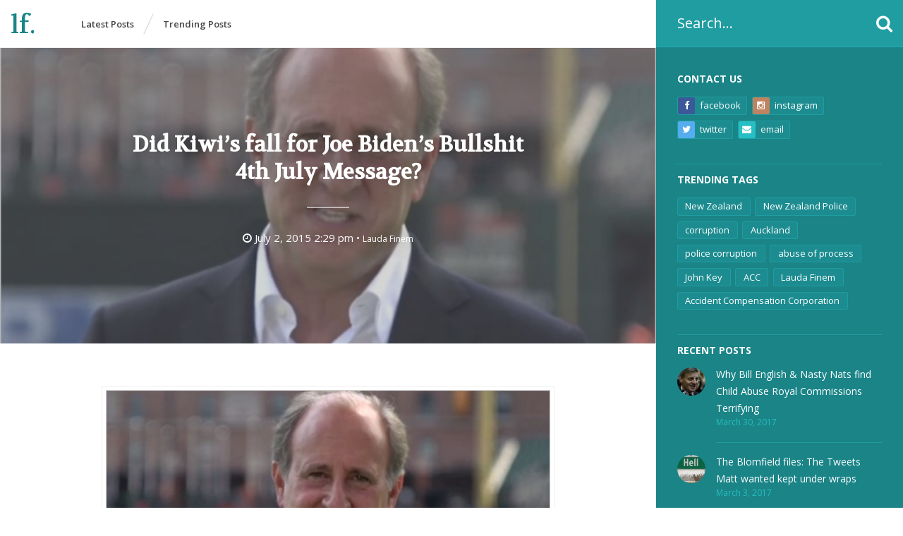

--- FILE ---
content_type: text/html; charset=UTF-8
request_url: http://www.laudafinem.org/2015/07/02/did-kiwis-fall-for-joe-bidens-bullshit-4th-july-message/
body_size: 27323
content:
<!doctype html>
<html lang="en-AU" class="no-js">
	<head>
		<meta charset="UTF-8">
		<title>  Did Kiwi&#8217;s fall for Joe Biden&#8217;s Bullshit 4th July Message? : Lauda Finem</title>

		<link href="//www.google-analytics.com" rel="dns-prefetch">
        <link href="http://www.laudafinem.org/wp-content/themes/lftheme/img/icons/favicon.ico" rel="shortcut icon">
        <link href="http://www.laudafinem.org/wp-content/themes/lftheme/img/icons/touch.png" rel="apple-touch-icon-precomposed">

		<meta http-equiv="X-UA-Compatible" content="IE=edge,chrome=1">
		<meta name="viewport" content="width=device-width, initial-scale=1.0">
		<meta name="description" content="">

		<link rel='dns-prefetch' href='//www.laudafinem.org' />
<link rel='dns-prefetch' href='//s0.wp.com' />
<link rel='dns-prefetch' href='//s.w.org' />
		<script type="text/javascript">
			window._wpemojiSettings = {"baseUrl":"https:\/\/s.w.org\/images\/core\/emoji\/2\/72x72\/","ext":".png","svgUrl":"https:\/\/s.w.org\/images\/core\/emoji\/2\/svg\/","svgExt":".svg","source":{"concatemoji":"http:\/\/www.laudafinem.org\/wp-includes\/js\/wp-emoji-release.min.js?ver=4.6.30"}};
			!function(e,o,t){var a,n,r;function i(e){var t=o.createElement("script");t.src=e,t.type="text/javascript",o.getElementsByTagName("head")[0].appendChild(t)}for(r=Array("simple","flag","unicode8","diversity","unicode9"),t.supports={everything:!0,everythingExceptFlag:!0},n=0;n<r.length;n++)t.supports[r[n]]=function(e){var t,a,n=o.createElement("canvas"),r=n.getContext&&n.getContext("2d"),i=String.fromCharCode;if(!r||!r.fillText)return!1;switch(r.textBaseline="top",r.font="600 32px Arial",e){case"flag":return(r.fillText(i(55356,56806,55356,56826),0,0),n.toDataURL().length<3e3)?!1:(r.clearRect(0,0,n.width,n.height),r.fillText(i(55356,57331,65039,8205,55356,57096),0,0),a=n.toDataURL(),r.clearRect(0,0,n.width,n.height),r.fillText(i(55356,57331,55356,57096),0,0),a!==n.toDataURL());case"diversity":return r.fillText(i(55356,57221),0,0),a=(t=r.getImageData(16,16,1,1).data)[0]+","+t[1]+","+t[2]+","+t[3],r.fillText(i(55356,57221,55356,57343),0,0),a!=(t=r.getImageData(16,16,1,1).data)[0]+","+t[1]+","+t[2]+","+t[3];case"simple":return r.fillText(i(55357,56835),0,0),0!==r.getImageData(16,16,1,1).data[0];case"unicode8":return r.fillText(i(55356,57135),0,0),0!==r.getImageData(16,16,1,1).data[0];case"unicode9":return r.fillText(i(55358,56631),0,0),0!==r.getImageData(16,16,1,1).data[0]}return!1}(r[n]),t.supports.everything=t.supports.everything&&t.supports[r[n]],"flag"!==r[n]&&(t.supports.everythingExceptFlag=t.supports.everythingExceptFlag&&t.supports[r[n]]);t.supports.everythingExceptFlag=t.supports.everythingExceptFlag&&!t.supports.flag,t.DOMReady=!1,t.readyCallback=function(){t.DOMReady=!0},t.supports.everything||(a=function(){t.readyCallback()},o.addEventListener?(o.addEventListener("DOMContentLoaded",a,!1),e.addEventListener("load",a,!1)):(e.attachEvent("onload",a),o.attachEvent("onreadystatechange",function(){"complete"===o.readyState&&t.readyCallback()})),(a=t.source||{}).concatemoji?i(a.concatemoji):a.wpemoji&&a.twemoji&&(i(a.twemoji),i(a.wpemoji)))}(window,document,window._wpemojiSettings);
		</script>
		<style type="text/css">
img.wp-smiley,
img.emoji {
	display: inline !important;
	border: none !important;
	box-shadow: none !important;
	height: 1em !important;
	width: 1em !important;
	margin: 0 .07em !important;
	vertical-align: -0.1em !important;
	background: none !important;
	padding: 0 !important;
}
</style>
<link rel='stylesheet' id='html5blank-css'  href='http://www.laudafinem.org/wp-content/themes/lftheme/style.css?ver=1.0' media='all' />
<link rel='stylesheet' id='social-logos-css'  href='http://www.laudafinem.org/wp-content/plugins/jetpack/_inc/social-logos/social-logos.min.css?ver=1' media='all' />
<link rel='stylesheet' id='jetpack_css-css'  href='http://www.laudafinem.org/wp-content/plugins/jetpack/css/jetpack.css?ver=4.3.5' media='all' />
<script type='text/javascript' src='http://www.laudafinem.org/wp-includes/js/jquery/jquery.js?ver=1.12.4'></script>
<script type='text/javascript' src='http://www.laudafinem.org/wp-includes/js/jquery/jquery-migrate.min.js?ver=1.4.1'></script>
<script type='text/javascript' src='http://www.laudafinem.org/wp-content/themes/lftheme/js/head.min.js?ver=1.0.0'></script>
<script type='text/javascript' src='http://www.laudafinem.org/wp-content/themes/lftheme/js/foot.min.js?ver=1.0.0'></script>
<link rel='https://api.w.org/' href='http://www.laudafinem.org/wp-json/' />
<link rel="alternate" type="application/json+oembed" href="http://www.laudafinem.org/wp-json/oembed/1.0/embed?url=http%3A%2F%2Fwww.laudafinem.org%2F2015%2F07%2F02%2Fdid-kiwis-fall-for-joe-bidens-bullshit-4th-july-message%2F" />
<link rel="alternate" type="text/xml+oembed" href="http://www.laudafinem.org/wp-json/oembed/1.0/embed?url=http%3A%2F%2Fwww.laudafinem.org%2F2015%2F07%2F02%2Fdid-kiwis-fall-for-joe-bidens-bullshit-4th-july-message%2F&#038;format=xml" />

<link rel='dns-prefetch' href='//jetpack.wordpress.com'>
<link rel='dns-prefetch' href='//s0.wp.com'>
<link rel='dns-prefetch' href='//s1.wp.com'>
<link rel='dns-prefetch' href='//s2.wp.com'>
<link rel='dns-prefetch' href='//public-api.wordpress.com'>
<link rel='dns-prefetch' href='//0.gravatar.com'>
<link rel='dns-prefetch' href='//1.gravatar.com'>
<link rel='dns-prefetch' href='//2.gravatar.com'>
<link rel='dns-prefetch' href='//widgets.wp.com'>
<style type='text/css'>img#wpstats{display:none}</style>
<!-- Jetpack Open Graph Tags -->
<meta property="og:type" content="article" />
<meta property="og:title" content="Did Kiwi&#8217;s fall for Joe Biden&#8217;s Bullshit 4th July Message?" />
<meta property="og:url" content="http://www.laudafinem.org/2015/07/02/did-kiwis-fall-for-joe-bidens-bullshit-4th-july-message/" />
<meta property="og:description" content="Earlier today New Zealand&#8217;s mainstream media ran one of the most puerile pieces of self serving horse shit that we here at LF have seen for a while. United States vice president Joe &#8220;Su…" />
<meta property="article:published_time" content="2015-07-02T12:29:23+00:00" />
<meta property="article:modified_time" content="2015-07-02T12:29:23+00:00" />
<meta property="og:site_name" content="Lauda Finem" />
<meta property="og:image" content="http://www.laudafinem.org/wp-content/uploads/2015/07/screen-shot-2015-07-02-at-1-49-32-pm.png" />
<meta property="og:image:width" content="620" />
<meta property="og:image:height" content="348" />
<meta name="twitter:site" content="@Laudafinem" />
<meta name="twitter:image" content="http://www.laudafinem.org/wp-content/uploads/2015/07/screen-shot-2015-07-02-at-1-49-32-pm.png?w=640" />
<meta name="twitter:card" content="summary_large_image" />
		<script>
        // conditionizr.com
        // configure environment tests
        conditionizr.config({
            assets: 'http://www.laudafinem.org/wp-content/themes/lftheme',
            tests: {}
        });
        </script>

	</head>
	<body class="single single-post postid-27754 single-format-standard did-kiwis-fall-for-joe-bidens-bullshit-4th-july-message">

		<!-- wrapper -->
		<div class="wrapper">

			<!-- header -->
			<header class="header clear" role="banner">
				
				<!-- search -->
<form class="search" method="get" action="http://www.laudafinem.org" role="search">
	<input class="search-input" type="search" name="s" placeholder="Search&hellip;">
	<button class="search-submit" type="submit" role="button"><i class="fa fa-search"></i></button>
</form>
<!-- /search -->

				<div class="header-wrapper">
					<i class="fa fa-search"></i>
					<i class="fa fa-close"></i>

					<!-- logo -->
					<div class="logo">
						<a href="http://www.laudafinem.org">
							l<span><span class="tight">au</span>da </span>f<span>i<span class="tight">ne</span>m</span>.
						</a>
					</div>
					<!-- /logo -->

					<div class="search-alt"><!-- search -->
<form class="search" method="get" action="http://www.laudafinem.org" role="search">
	<input class="search-input" type="search" name="s" placeholder="Search&hellip;">
	<button class="search-submit" type="submit" role="button"><i class="fa fa-search"></i></button>
</form>
<!-- /search -->
</div>

					<!-- nav -->
					<nav class="nav" role="navigation">
						<a href="http://www.laudafinem.org" class="nav-latest">Latest Posts</a>
						<span class="slash"></span>
						<a href="/trending_posts" class="nav-trending">Trending Posts</a>
						<span class="slash slash-contact"></span>
						<a href="#" class="nav-contact">Contact <i class="fa fa-plus"></i></a>
					</nav>
					<!-- /nav -->
				</div>

			</header>
			<!-- /header -->

			<!-- sidebar -->
<aside class="sidebar" role="complementary">

	<div class="sidebar-widget">
		<div id="contact-box-2" class="widget_contact_box"><h3>Contact Us</h3>                <a href="https://www.facebook.com/pages/Lauda-Finem/539731836040250" class="btn-facebook"><i class="fa fa-facebook"></i> Facebook</a>
                        <a href="https://instagram.com/laudafinem/" class="btn-instagram"><i class="fa fa-instagram"></i> Instagram</a>
                        <a href="https://twitter.com/laudafinem" class="btn-twitter"><i class="fa fa-twitter"></i> Twitter</a>
                        <a href="http://www.laudafinem.org/contact-us" class="btn-email"><i class="fa fa-envelope"></i> Email</a>
        </div><div id="sorted_tag_cloud-2" class="widget_sorted_tag_cloud"><h3>Trending Tags</h3><div class="tagcloud"><a href='http://www.laudafinem.org/tag/new-zealand/' class='tag-link-1671 tag-link-position-1' title='483 topics' style='font-size: 22pt;'>New Zealand</a>
<a href='http://www.laudafinem.org/tag/new-zealand-police/' class='tag-link-1695 tag-link-position-2' title='174 topics' style='font-size: 14.395061728395pt;'>New Zealand Police</a>
<a href='http://www.laudafinem.org/tag/corruption/' class='tag-link-3119 tag-link-position-3' title='119 topics' style='font-size: 11.62962962963pt;'>corruption</a>
<a href='http://www.laudafinem.org/tag/auckland/' class='tag-link-2765 tag-link-position-4' title='110 topics' style='font-size: 11.111111111111pt;'>Auckland</a>
<a href='http://www.laudafinem.org/tag/police-corruption/' class='tag-link-1911 tag-link-position-5' title='98 topics' style='font-size: 10.246913580247pt;'>police corruption</a>
<a href='http://www.laudafinem.org/tag/abuse-of-process/' class='tag-link-2640 tag-link-position-6' title='95 topics' style='font-size: 9.9012345679012pt;'>abuse of process</a>
<a href='http://www.laudafinem.org/tag/john-key/' class='tag-link-1221 tag-link-position-7' title='85 topics' style='font-size: 9.037037037037pt;'>John Key</a>
<a href='http://www.laudafinem.org/tag/acc/' class='tag-link-2641 tag-link-position-8' title='83 topics' style='font-size: 8.8641975308642pt;'>ACC</a>
<a href='http://www.laudafinem.org/tag/lauda-finem/' class='tag-link-1364 tag-link-position-9' title='76 topics' style='font-size: 8.3456790123457pt;'>Lauda Finem</a>
<a href='http://www.laudafinem.org/tag/accident-compensation-corporation/' class='tag-link-2648 tag-link-position-10' title='73 topics' style='font-size: 8pt;'>Accident Compensation Corporation</a></div>
</div>        <div id="posts-list-3" class="widget-post-list">        <h3>Recent Posts</h3>        <ul>
                    <li>
                <a href="http://www.laudafinem.org/2017/03/30/why-bill-english-nasty-nats-find-child-abuse-royal-commissions-terrifying/">
                    <span class="post-thumb"><img src="http://www.laudafinem.org/wp-content/uploads/2017/03/english-150x150.jpg" class="attachment-thumbnail size-thumbnail wp-post-image" alt="english" /> </span>
                    <span class="post-title">Why Bill English &#038; Nasty Nats find Child Abuse Royal Commissions Terrifying</span>
                    <span class="post-date">March 30, 2017</span>
                </a>
            </li>
                    <li>
                <a href="http://www.laudafinem.org/2017/03/03/the-blomfield-files-the-tweets-matt-wanted-kept-underwraps/">
                    <span class="post-thumb"><img src="http://www.laudafinem.org/wp-content/uploads/2017/03/hell-150x150.jpg" class="attachment-thumbnail size-thumbnail wp-post-image" alt="hell" /> </span>
                    <span class="post-title">The Blomfield files: The Tweets Matt wanted kept under wraps</span>
                    <span class="post-date">March 3, 2017</span>
                </a>
            </li>
                    <li>
                <a href="http://www.laudafinem.org/2017/03/03/dotcom-was-new-zealand-high-court-judgement-the-work-of-an-imbecile-or-a-political-flunky/">
                    <span class="post-thumb"><img src="http://www.laudafinem.org/wp-content/uploads/2017/03/dotcom-150x150.jpg" class="attachment-thumbnail size-thumbnail wp-post-image" alt="dotcom" /> </span>
                    <span class="post-title">Dotcom: Was New Zealand High Court Judgement The Work Of An Imbecile Or A Political Flunky?</span>
                    <span class="post-date">March 3, 2017</span>
                </a>
            </li>
                    <li>
                <a href="http://www.laudafinem.org/2017/03/01/blomfield-strikes-again-more-lies-more-deceit-with-the-nz-courts-seemingly-happy-to-indulge/">
                    <span class="post-thumb"><img src="http://www.laudafinem.org/wp-content/uploads/2016/09/slater-150x150.png" class="attachment-thumbnail size-thumbnail wp-post-image" alt="slater" /> </span>
                    <span class="post-title">Blomfield strikes again: more lies, more deceit, with the NZ courts seemingly happy to indulge.</span>
                    <span class="post-date">March 1, 2017</span>
                </a>
            </li>
                    <li>
                <a href="http://www.laudafinem.org/2017/01/08/coffee-with-matt-blomfield-qc-of-bisexual-law/">
                    <span class="post-thumb"><img src="http://www.laudafinem.org/wp-content/uploads/2016/09/jamjardave-150x150.jpg" class="attachment-thumbnail size-thumbnail wp-post-image" alt="jamjardave" /> </span>
                    <span class="post-title">Coffee with Matt Blomfield QC of Bisexual Law</span>
                    <span class="post-date">January 8, 2017</span>
                </a>
            </li>
                </ul>
        </div><div id="sorted_tag_cloud-3" class="widget_sorted_tag_cloud"><h3>Trending Categories</h3><div class="tagcloud"><a href='http://www.laudafinem.org/category/new-zealand-corruption/' class='tag-link-3514 tag-link-position-1' title='293 topics' style='font-size: 22pt;'>New Zealand Corruption</a>
<a href='http://www.laudafinem.org/category/editorial/' class='tag-link-3511 tag-link-position-2' title='275 topics' style='font-size: 21.391304347826pt;'>Editorial</a>
<a href='http://www.laudafinem.org/category/new-zealand-police/' class='tag-link-2593 tag-link-position-3' title='178 topics' style='font-size: 17.536231884058pt;'>New Zealand Police</a>
<a href='http://www.laudafinem.org/category/party-political-corruption/' class='tag-link-2594 tag-link-position-4' title='162 topics' style='font-size: 16.724637681159pt;'>Party Political Corruption</a>
<a href='http://www.laudafinem.org/category/lauda-finem-investigates/' class='tag-link-3512 tag-link-position-5' title='156 topics' style='font-size: 16.521739130435pt;'>Lauda Finem Investigates</a>
<a href='http://www.laudafinem.org/category/party-political-corruption/national-party/' class='tag-link-2605 tag-link-position-6' title='90 topics' style='font-size: 11.652173913043pt;'>National Party</a>
<a href='http://www.laudafinem.org/category/crown-law-office/' class='tag-link-2598 tag-link-position-7' title='79 topics' style='font-size: 10.434782608696pt;'>Crown Law Office</a>
<a href='http://www.laudafinem.org/category/accident-compensation-corporation/the-takapuna-bomb-plot/' class='tag-link-2607 tag-link-position-8' title='71 topics' style='font-size: 9.6231884057971pt;'>The Takapuna bomb plot</a>
<a href='http://www.laudafinem.org/category/accident-compensation-corporation/' class='tag-link-2597 tag-link-position-9' title='70 topics' style='font-size: 9.4202898550725pt;'>Accident Compensation Corporation</a>
<a href='http://www.laudafinem.org/category/uncategorized/' class='tag-link-1 tag-link-position-10' title='59 topics' style='font-size: 8pt;'>Uncategorized</a></div>
</div>        <div id="posts-list-2" class="widget-post-list">        <h3>Trending Posts</h3>        <ul>
                    <li>
                <a href="http://www.laudafinem.org/2012/01/17/acc-forum-david-butlers-epitaph/">
                    <span class="post-thumb"> </span>
                    <span class="post-title">ACC Forum; David Butler&#8217;s Epitaph</span>
                    <span class="post-date">January 17, 2012</span>
                </a>
            </li>
                    <li>
                <a href="http://www.laudafinem.org/2014/08/14/the-murder-of-stephen-dudley-new-zealands-culture-of-rugby-thuggery-coverup/">
                    <span class="post-thumb"> </span>
                    <span class="post-title">The Murder Of Stephen Dudley &#8211; New Zealand&#8217;s Culture Of Rugby, Thuggery &#038; Coverup</span>
                    <span class="post-date">August 14, 2014</span>
                </a>
            </li>
                    <li>
                <a href="http://www.laudafinem.org/2013/02/23/accforum-would-the-real-arrin-wislang-please-step-forward/">
                    <span class="post-thumb"><img src="http://www.laudafinem.org/wp-content/uploads/2013/02/screen-shot-2013-02-23-at-9-50-06-am-150x150.png" class="attachment-thumbnail size-thumbnail wp-post-image" alt="Captain Hate? Mr Wislang Jnr, the man behind the creation of ACCForum" /> </span>
                    <span class="post-title">ACCForum: would the real Arrin Wislang please step forward</span>
                    <span class="post-date">February 23, 2013</span>
                </a>
            </li>
                    <li>
                <a href="http://www.laudafinem.org/2015/04/16/mike-sabin-what-about-the-sexual-assault-charges-who-paid-the-ferryman-and-what-with/">
                    <span class="post-thumb"> </span>
                    <span class="post-title">Mike Sabin &#8211; What about the sexual assault charges &#8211; Who paid the ferryman and what with?</span>
                    <span class="post-date">April 16, 2015</span>
                </a>
            </li>
                    <li>
                <a href="http://www.laudafinem.org/2015/04/22/sabin-sexual-assault-case-the-shroud-of-political-corruption-and-coverup-moves-to-new-zealands-high-court/">
                    <span class="post-thumb"><img src="http://www.laudafinem.org/wp-content/uploads/2015/04/screen-shot-2015-04-22-at-3-53-59-pm-150x150.png" class="attachment-thumbnail size-thumbnail wp-post-image" alt="Screen Shot 2015-04-22 at 3.53.59 pm" /> </span>
                    <span class="post-title">Sabin sexual assault case &#8211; the shroud of political corruption and coverup moves to New Zealand&#8217;s High Court</span>
                    <span class="post-date">April 22, 2015</span>
                </a>
            </li>
                </ul>
        </div><div id="archives-2" class="widget-archive-custom"><h3>Archives</h3>        <div class="faux-select">
            <span class="fs-mask"></span>
            <select class="fs-select">
            </select>
            <span class="fs-label">Select&hellip; <span class="fa fa-chevron-down"></span></span>
            <div class="fs-dropdown">
                <ul>
	<li><a href='http://www.laudafinem.org/2017/03/'>March 2017</a>&nbsp;(4)</li>
	<li><a href='http://www.laudafinem.org/2017/01/'>January 2017</a>&nbsp;(2)</li>
	<li><a href='http://www.laudafinem.org/2016/12/'>December 2016</a>&nbsp;(3)</li>
	<li><a href='http://www.laudafinem.org/2016/11/'>November 2016</a>&nbsp;(11)</li>
	<li><a href='http://www.laudafinem.org/2016/10/'>October 2016</a>&nbsp;(6)</li>
	<li><a href='http://www.laudafinem.org/2016/09/'>September 2016</a>&nbsp;(4)</li>
	<li><a href='http://www.laudafinem.org/2016/06/'>June 2016</a>&nbsp;(4)</li>
	<li><a href='http://www.laudafinem.org/2016/05/'>May 2016</a>&nbsp;(2)</li>
	<li><a href='http://www.laudafinem.org/2016/04/'>April 2016</a>&nbsp;(5)</li>
	<li><a href='http://www.laudafinem.org/2016/03/'>March 2016</a>&nbsp;(7)</li>
	<li><a href='http://www.laudafinem.org/2016/02/'>February 2016</a>&nbsp;(1)</li>
	<li><a href='http://www.laudafinem.org/2016/01/'>January 2016</a>&nbsp;(3)</li>
	<li><a href='http://www.laudafinem.org/2015/12/'>December 2015</a>&nbsp;(1)</li>
	<li><a href='http://www.laudafinem.org/2015/11/'>November 2015</a>&nbsp;(6)</li>
	<li><a href='http://www.laudafinem.org/2015/10/'>October 2015</a>&nbsp;(3)</li>
	<li><a href='http://www.laudafinem.org/2015/09/'>September 2015</a>&nbsp;(8)</li>
	<li><a href='http://www.laudafinem.org/2015/08/'>August 2015</a>&nbsp;(4)</li>
	<li><a href='http://www.laudafinem.org/2015/07/'>July 2015</a>&nbsp;(7)</li>
	<li><a href='http://www.laudafinem.org/2015/06/'>June 2015</a>&nbsp;(3)</li>
	<li><a href='http://www.laudafinem.org/2015/05/'>May 2015</a>&nbsp;(6)</li>
	<li><a href='http://www.laudafinem.org/2015/04/'>April 2015</a>&nbsp;(13)</li>
	<li><a href='http://www.laudafinem.org/2015/02/'>February 2015</a>&nbsp;(2)</li>
	<li><a href='http://www.laudafinem.org/2015/01/'>January 2015</a>&nbsp;(13)</li>
	<li><a href='http://www.laudafinem.org/2014/12/'>December 2014</a>&nbsp;(13)</li>
	<li><a href='http://www.laudafinem.org/2014/11/'>November 2014</a>&nbsp;(6)</li>
	<li><a href='http://www.laudafinem.org/2014/10/'>October 2014</a>&nbsp;(4)</li>
	<li><a href='http://www.laudafinem.org/2014/09/'>September 2014</a>&nbsp;(5)</li>
	<li><a href='http://www.laudafinem.org/2014/08/'>August 2014</a>&nbsp;(4)</li>
	<li><a href='http://www.laudafinem.org/2014/07/'>July 2014</a>&nbsp;(9)</li>
	<li><a href='http://www.laudafinem.org/2014/06/'>June 2014</a>&nbsp;(14)</li>
	<li><a href='http://www.laudafinem.org/2014/05/'>May 2014</a>&nbsp;(19)</li>
	<li><a href='http://www.laudafinem.org/2014/04/'>April 2014</a>&nbsp;(7)</li>
	<li><a href='http://www.laudafinem.org/2014/03/'>March 2014</a>&nbsp;(12)</li>
	<li><a href='http://www.laudafinem.org/2014/02/'>February 2014</a>&nbsp;(6)</li>
	<li><a href='http://www.laudafinem.org/2014/01/'>January 2014</a>&nbsp;(14)</li>
	<li><a href='http://www.laudafinem.org/2013/12/'>December 2013</a>&nbsp;(22)</li>
	<li><a href='http://www.laudafinem.org/2013/11/'>November 2013</a>&nbsp;(23)</li>
	<li><a href='http://www.laudafinem.org/2013/10/'>October 2013</a>&nbsp;(7)</li>
	<li><a href='http://www.laudafinem.org/2013/09/'>September 2013</a>&nbsp;(12)</li>
	<li><a href='http://www.laudafinem.org/2013/08/'>August 2013</a>&nbsp;(15)</li>
	<li><a href='http://www.laudafinem.org/2013/07/'>July 2013</a>&nbsp;(23)</li>
	<li><a href='http://www.laudafinem.org/2013/06/'>June 2013</a>&nbsp;(16)</li>
	<li><a href='http://www.laudafinem.org/2013/05/'>May 2013</a>&nbsp;(26)</li>
	<li><a href='http://www.laudafinem.org/2013/04/'>April 2013</a>&nbsp;(15)</li>
	<li><a href='http://www.laudafinem.org/2013/03/'>March 2013</a>&nbsp;(13)</li>
	<li><a href='http://www.laudafinem.org/2013/02/'>February 2013</a>&nbsp;(15)</li>
	<li><a href='http://www.laudafinem.org/2013/01/'>January 2013</a>&nbsp;(19)</li>
	<li><a href='http://www.laudafinem.org/2012/11/'>November 2012</a>&nbsp;(20)</li>
	<li><a href='http://www.laudafinem.org/2012/10/'>October 2012</a>&nbsp;(29)</li>
	<li><a href='http://www.laudafinem.org/2012/09/'>September 2012</a>&nbsp;(25)</li>
	<li><a href='http://www.laudafinem.org/2012/08/'>August 2012</a>&nbsp;(15)</li>
	<li><a href='http://www.laudafinem.org/2012/07/'>July 2012</a>&nbsp;(10)</li>
	<li><a href='http://www.laudafinem.org/2012/06/'>June 2012</a>&nbsp;(15)</li>
	<li><a href='http://www.laudafinem.org/2012/05/'>May 2012</a>&nbsp;(14)</li>
	<li><a href='http://www.laudafinem.org/2012/04/'>April 2012</a>&nbsp;(12)</li>
	<li><a href='http://www.laudafinem.org/2012/03/'>March 2012</a>&nbsp;(16)</li>
	<li><a href='http://www.laudafinem.org/2012/02/'>February 2012</a>&nbsp;(14)</li>
	<li><a href='http://www.laudafinem.org/2012/01/'>January 2012</a>&nbsp;(11)</li>
	<li><a href='http://www.laudafinem.org/2011/12/'>December 2011</a>&nbsp;(24)</li>
	<li><a href='http://www.laudafinem.org/2011/11/'>November 2011</a>&nbsp;(37)</li>
	<li><a href='http://www.laudafinem.org/2011/10/'>October 2011</a>&nbsp;(6)</li>
	<li><a href='http://www.laudafinem.org/2011/09/'>September 2011</a>&nbsp;(3)</li>
	<li><a href='http://www.laudafinem.org/2011/08/'>August 2011</a>&nbsp;(2)</li>
	<li><a href='http://www.laudafinem.org/2011/06/'>June 2011</a>&nbsp;(1)</li>
	<li><a href='http://www.laudafinem.org/2011/04/'>April 2011</a>&nbsp;(4)</li>
	<li><a href='http://www.laudafinem.org/2011/02/'>February 2011</a>&nbsp;(12)</li>
	<li><a href='http://www.laudafinem.org/2011/01/'>January 2011</a>&nbsp;(6)</li>
	<li><a href='http://www.laudafinem.org/2010/08/'>August 2010</a>&nbsp;(10)</li>
	<li><a href='http://www.laudafinem.org/2010/07/'>July 2010</a>&nbsp;(9)</li>
                </ul>
            </div>
        </div>
</div>	</div>

</aside>
<!-- /sidebar -->

			<!-- Content Wrapper -->
			<div class="content-wrapper">
	<div class="main" role="main">
	<!-- section -->
	<section>

	
		<!-- article -->
		<article id="post-27754" class="post-27754 post type-post status-publish format-standard has-post-thumbnail hentry category-editorial category-party-political-corruption tag-4th-july tag-government tag-joe-biden tag-national-party tag-new-zealand tag-new-zealand-police tag-oceania tag-tpp tag-united-states">

			<div class="post-banner">
				<!-- post thumbnail -->
									<a href="http://www.laudafinem.org/2015/07/02/did-kiwis-fall-for-joe-bidens-bullshit-4th-july-message/" title="Did Kiwi&#8217;s fall for Joe Biden&#8217;s Bullshit 4th July Message?">
						<img src="http://www.laudafinem.org/wp-content/uploads/2015/07/screen-shot-2015-07-02-at-1-49-32-pm.png" class="attachment-post-thumbnail size-post-thumbnail wp-post-image" alt="United States ambassador to New Zealand Mark Gilbert has hosted his first Independence Day event in Wellington, receiving a message from Vice-President Joe Biden" srcset="http://www.laudafinem.org/wp-content/uploads/2015/07/screen-shot-2015-07-02-at-1-49-32-pm.png 620w, http://www.laudafinem.org/wp-content/uploads/2015/07/screen-shot-2015-07-02-at-1-49-32-pm-250x140.png 250w, http://www.laudafinem.org/wp-content/uploads/2015/07/screen-shot-2015-07-02-at-1-49-32-pm-120x67.png 120w" sizes="(max-width: 620px) 100vw, 620px" />					</a>
								<!-- /post thumbnail -->

				<!-- post title -->
				<div class="post-banner-copy">
					<h1>
						<a href="http://www.laudafinem.org/2015/07/02/did-kiwis-fall-for-joe-bidens-bullshit-4th-july-message/" title="Did Kiwi&#8217;s fall for Joe Biden&#8217;s Bullshit 4th July Message?">Did Kiwi&#8217;s fall for Joe Biden&#8217;s Bullshit 4th July Message?</a>
					</h1>
					<!-- /post title -->
					<div class="post-stat">
						<i class="fa fa-clock-o"></i>
						<span class="post-date">July 2, 2015 2:29 pm &bull;</span>
						<span class="post-author"><a href="http://www.laudafinem.org/author/laudafinem/" title="Posts by Lauda Finem" rel="author">Lauda Finem</a></span>
					</div>
				</div>
			</div>

			<!-- post details -->
			<!--<span class="date">July 2, 2015 2:29 pm</span>
			<span class="author">Published by <a href="http://www.laudafinem.org/author/laudafinem/" title="Posts by Lauda Finem" rel="author">Lauda Finem</a></span>
			<span class="comments"></span>-->
			<!-- /post details -->

			<div class="post-content">
				<div id="attachment_27758" style="width: 630px" class="wp-caption aligncenter"><a href="http://www.laudafinem.org/wp-content/uploads/2015/07/screen-shot-2015-07-02-at-1-49-32-pm.png"><img class="size-full wp-image-27758" src="http://www.laudafinem.org/wp-content/uploads/2015/07/screen-shot-2015-07-02-at-1-49-32-pm.png" alt="United States ambassador to New Zealand Mark Gilbert has hosted his first Independence Day event in Wellington, receiving a message from Vice-President Joe Biden" width="620" height="348" srcset="http://www.laudafinem.org/wp-content/uploads/2015/07/screen-shot-2015-07-02-at-1-49-32-pm.png 620w, http://www.laudafinem.org/wp-content/uploads/2015/07/screen-shot-2015-07-02-at-1-49-32-pm-250x140.png 250w, http://www.laudafinem.org/wp-content/uploads/2015/07/screen-shot-2015-07-02-at-1-49-32-pm-120x67.png 120w" sizes="(max-width: 620px) 100vw, 620px" /></a><p class="wp-caption-text">United States ambassador to New Zealand Mark Gilbert has hosted his first Independence Day event in Wellington, receiving a message from Vice-President Joe Biden</p></div>
<p>Earlier today New Zealand&#8217;s mainstream media ran one of the most puerile pieces of self serving horse shit that we here at LF have seen for a while. United States vice president Joe &#8220;Sunset&#8221; Biden has recorded a 4th of July message for the inhabitants of New Zealand.</p>
<p>No sooner than Biden starts into it his speech writer manages to get his facts wrong. Biden boldly proclaims <em><strong>&#8220;As the sun sets in Wellington it will rise in Philadelphia&#8221;</strong></em> He obviously reckoned that was poetic, forget the fact that it was also complete bullshit.</p>
<p>The sun set in Wellington at 17:02 according to the local tables. When the necessary conversions are calculated it was still the middle of the fucking night in Philadelphia. So much for Biden&#8217;s license to be accurate:</p>
<blockquote><p><em>Wellington (New Zealand) Thursday, 2 July 2015, 17:02:00 NZST UTC+12 hours </em><br />
<em>Philadelphia (U.S.A. &#8211; Pennsylvania) Thursday, 2 July 2015, 01:02:00 EDT UTC-4 hours </em><br />
<em>Corresponding UTC (GMT) Thursday, 2 July 2015, 05:02:00</em></p>
<p>Source:<a href="http://www.timeanddate.com/worldclock/converted.html?iso=20150702T17&amp;p1=264&amp;p2=198" target="_blank"> World Clock</a></p></blockquote>
<p>But it&#8217;s that creative license that one has to be so careful of when dealing with politicians, particularly American politicians, they are more often than not stuffed to the gunnels with political rhetoric, which they use to avoid telling the truth.</p>
<p>Bidens 4th July speech recorded especially for his new <strong>&#8220;Kiwi constituents&#8221;</strong> was loaded with crap, in fact so much so that it appeared devoid of any fact.</p>
<div id="v-evjZDfVp-1" class="video-player"><iframe width='900' height='506' src='https://videopress.com/embed/evjZDfVp?hd=0&amp;loop=0&amp;autoPlay=0&amp;permalink=1' frameborder='0' allowfullscreen></iframe><script src='https://s0.wp.com/wp-content/plugins/video/assets/js/next/videopress-iframe.js?jetpack_version=4.3.5'></script></div>
<p>So what exactly prompted good old boy Joe Biden to think of little old New Zealand at this time of the year in the American patriotic calendar? It would seem that most of his speech, between the behind the scenes hail to the chief and star-spangled banner flag waiving, was dedicated to the TPP, that nasty little trade pact that&#8217;s been negotiated in secret without any public consultation whatsoever. Which in itself is strange, especially given Joe Biden&#8217;s constant references to fucking &#8220;democracy&#8221;. The Fairfax Media groups story below:</p>
<blockquote><p><em><strong>US Vice-President Joe Biden sends NZ an Independence Day message</strong></em><br />
<em>STACEY KIRK</em><br />
<em>Last updated 20:10, July 2 2015</em></p>
<p><em>United States Vice-President Joe Biden has delivered an Independence Day message to New Zealanders highlighting the values on which the two countries are &#8220;bound together&#8221;.</em></p>
<p><em>In a video message to &#8220;the special people of New Zealand&#8221;, he said &#8220;remarkable progress&#8221; had been made on free trade agreement the Trans-Pacific Partnership (TPP).</em></p>
<p><em>The message was played during an early Independence Day event hosted by US Ambassador Mark Gilbert and his family in Wellington.</em></p>
<div id="attachment_27759" style="width: 632px" class="wp-caption aligncenter"><a href="http://www.laudafinem.org/wp-content/uploads/2015/07/screen-shot-2015-07-02-at-1-50-30-pm.png"><img class="size-full wp-image-27759" src="http://www.laudafinem.org/wp-content/uploads/2015/07/screen-shot-2015-07-02-at-1-50-30-pm.png" alt="&quot;Our nations - the United States and New Zealand - and our people have always been bound together by the common commitment to the democratic, open and prosperous and secure world&quot;, said Biden." width="622" height="371" srcset="http://www.laudafinem.org/wp-content/uploads/2015/07/screen-shot-2015-07-02-at-1-50-30-pm.png 622w, http://www.laudafinem.org/wp-content/uploads/2015/07/screen-shot-2015-07-02-at-1-50-30-pm-250x149.png 250w, http://www.laudafinem.org/wp-content/uploads/2015/07/screen-shot-2015-07-02-at-1-50-30-pm-120x72.png 120w" sizes="(max-width: 622px) 100vw, 622px" /></a><p class="wp-caption-text"><em>&#8220;Our nations &#8211; the United States and New Zealand &#8211; and our people have always been bound together by the common commitment to the democratic, open and prosperous and secure world&#8221;, said Biden.</em></p></div>
<p><em>It&#8217;s the first time a US vice-president has recorded such a message to New Zealand, signalling the personal ties between new ambassador Gilbert and the White House.</em></p>
<p><em>Gilbert, a former Major League baseball player, is a major donor to the Democratic Party and a personal friend of US President Barack Obama.</em></p>
<p><em>Independence Day in the US is celebrated on July 4 and commemorates the adoption of the Declaration of Independence in 1776.</em></p>
<div id="attachment_27758" style="width: 630px" class="wp-caption aligncenter"><a href="http://www.laudafinem.org/wp-content/uploads/2015/07/screen-shot-2015-07-02-at-1-49-32-pm.png"><img class="size-full wp-image-27758" src="http://www.laudafinem.org/wp-content/uploads/2015/07/screen-shot-2015-07-02-at-1-49-32-pm.png" alt="United States ambassador to New Zealand Mark Gilbert has hosted his first Independence Day event in Wellington, receiving a message from Vice-President Joe Biden" width="620" height="348" srcset="http://www.laudafinem.org/wp-content/uploads/2015/07/screen-shot-2015-07-02-at-1-49-32-pm.png 620w, http://www.laudafinem.org/wp-content/uploads/2015/07/screen-shot-2015-07-02-at-1-49-32-pm-250x140.png 250w, http://www.laudafinem.org/wp-content/uploads/2015/07/screen-shot-2015-07-02-at-1-49-32-pm-120x67.png 120w" sizes="(max-width: 620px) 100vw, 620px" /></a><p class="wp-caption-text"><em>United States ambassador to New Zealand Mark Gilbert has hosted his first Independence Day event in Wellington, receiving a message from Vice-President Joe Biden</em></p></div>
<p><em>Biden said the US embassy in New Zealand would &#8220;have the honour of celebrating first&#8221; on Saturday.</em></p>
<p><em>&#8220;And as the sun sets in Wellington, it&#8217;s going to rise in Philadelphia where 239 years ago our nation was founded on the basic self-evident truth that all men and women are created equal.</em></p>
<p><em>&#8220;And it&#8217;s a truth that continue to guide every American heart whether living at home or abroad. And it&#8217;s a value we share in common with the people of New Zealand,&#8221; he said.</em></p>
<p><em>&#8220;Our nations &#8211; the United States and New Zealand &#8211; and our people have always been bound together by the common commitment to the democratic, open and prosperous and secure world.&#8221;</em></p>
<p><em>With the US &#8220;re-balance strategy&#8221; in the Asia Pacific region, &#8220;partners like New Zealand have never been more consequential&#8221;.</em></p>
<p><em>Biden said nowhere was that more clear &#8220;than the remarkable progress we&#8217;ve made together on the Trans-Pacific Partnership&#8221;.</em></p>
<p><em>On Monday, Obama secured a major win in the United States Senate when it approved legislation to grant him the power to negotiate trade deals and send them on a fast track through Congress.</em></p>
<p><em>The vote was a big step forward and put the prospect of the 12-nation TPP deal into the home straight.</em></p>
<p><em>Biden used a quote from Sir Edmund Hillary to describe the progression of the negotiations.</em></p>
<p><em>&#8220;It was a famous Kiwi explorer Edmund Hillary who said: People do not decide to become extraordinary, they decide to accomplish extraordinary things.</em></p>
<p><em>&#8220;Our people have accomplished extraordinary things together, and in the coming Pacific century, we&#8217;ll accomplish even more together.</em></p>
<p><em>&#8220;So happy fourth of July, I hope you enjoy the day. May God bless you all, and may God protect our troops.&#8221;</em></p>
<p><em>Source: <a href="http://www.stuff.co.nz/national/politics/69910752/us-vicepresident-joe-biden-sends-nz-an-independence-day-message" target="_blank">Stuffed.co.nz</a></em></p></blockquote>
<p>In short Biden&#8217;s effort does not fall short of a seriously sick joke, not one that the American had intended be hilarious of course, but nevertheless an effort that was just asking for a piss-take comedy skit to use.</p>
<p>The problem with American politicians, and those that are supposed to advise them, is that they don&#8217;t really have a handle on the people down under, never have.</p>
<p>Joe, and his political advisors, would have thought it a wonderful idea to reach out to the Kiwi public, obviously in much the same way they do the American people. There was however just one problem with that idea, what works in the USA does not work down under.</p>
<p>Kiwi&#8217;s and Australians are obviously a bit smarter than the average American, we also tend to treat gushing accolades and obvious insincerity with a great deal of suspicion, that&#8217;s why poor old Joe Biden, without realising it, looks like a complete fucking idiot. The needles on our bullshitometers, the mechanisms built-in to most antipodians immediately hit the red zone, and we all started to laugh at Biden&#8217;s nauseating efforts to ingratiate both himself and his pro Yankee corporation political agenda.</p>
<p>Unlike Americans none of us saw the star-spangled banner, most of us probably didn&#8217;t even notice Biden or the furniture, instead what we Australasian&#8217;s were looking at, at least in our minds eye, was the image of a sphincter, something akin to the image below:</p>
<p><a href="http://www.laudafinem.org/wp-content/uploads/2015/07/screen-shot-2015-06-29-at-10-23-41-am.png"><img class="aligncenter size-full wp-image-27756" src="http://www.laudafinem.org/wp-content/uploads/2015/07/screen-shot-2015-06-29-at-10-23-41-am.png" alt="Screen Shot 2015-06-29 at 10.23.41 am" width="624" height="606" srcset="http://www.laudafinem.org/wp-content/uploads/2015/07/screen-shot-2015-06-29-at-10-23-41-am.png 624w, http://www.laudafinem.org/wp-content/uploads/2015/07/screen-shot-2015-06-29-at-10-23-41-am-250x243.png 250w, http://www.laudafinem.org/wp-content/uploads/2015/07/screen-shot-2015-06-29-at-10-23-41-am-120x117.png 120w" sizes="(max-width: 624px) 100vw, 624px" /></a>We here at LF would also suggest that Biden has a lot more than the TPP to be grateful to John Key and the New Zealand government for. Biden will also be very grateful to the New Zealand police for their efforts as well, especially around the Hollywood epic raid on Kim Dotcoms home.</p>
<p>Back in 2012 we ran a story setting out the relationship between Joe Biden and Hollywood and how it looked more than likely that Biden and the White House were behind the Dotcom affair.</p>
<p>Somewhat ironically that particular story was actually published on the <strong>4th July 2012,</strong> almost exactly two years to the day. It&#8217;s a post which should be read before believing anything that comes out of this sphincter faced bastards gob;</p>
<blockquote><p><em><strong>Dotcom, Hollywood’s Whitehouse meets the Dark Isles, a very corrupt business</strong></em></p>
<p><em>4t July 2012</em></p>
<p><em>Kim Dotcom has come out swinging this morning with allegations that the shutdown of Megaupload was ordered by the White House soon after Hollywood studio movers and shakers met with Obama’s political ally and the USA’s second in command, Joe Biden.</em></p>
<p><em>The meetings are revealed in publicly released White House logs (See below) which evidence the fact that some of the most powerful Hollywood executives and studio bosses met about six months before the January US Navy Seals styled raids on Dotcoms home in New Zealand, which lead to his immediate arrest.</em></p>
<p><em><a href="http://laudafinem.com/2012/07/04/dotcom-hollywoods-whitehouse-meets-the-dark-isles-a-very-corrupt-business/" target="_blank">Continue reading&#8230;..</a></em></p></blockquote>
<p>What amused us greatly however was that the bullshitometers of the New Zealanders leaving comments on the Fairfax story appeared to pass muster, their warrant of fitness so to speak, all in excellent working order:</p>
<blockquote><p>winteriscoming1 hour ago<br />
Oh great, now we&#8217;re being sold another flavour of militant nationalism<br />
+4</p>
<p>Joseph Public1 hour ago<br />
Who is this guy kidding? This is about as relevant as us telling the U.S. to have a happy Waitangi Day. Reckon they care about that? Nope. It&#8217;s all about &#8216;Merica, end of; they&#8217;re all that matters and obviously we should just go along with everything they say and do, because we&#8217;re all Americans now.</p>
<p>&#8220;Democracy&#8221;, Joe? What democracy would that be? The &#8220;democracy&#8221; of holding secretive negotiations to bind a bunch of countries into enslavement, disempowerment and financial subservience to U.S. companies? Yeah, sure sounds democratic to me.<br />
+8</p>
<p>Wai-Ora2 hours ago<br />
The American people in general are nice&#8230;.So lets illuminate them from the equation, simply put it is their government that I have trouble regurgitating, can&#8217;t stand them &#8230;..with a passion!!!<br />
+3</p>
<p>OculusAquilae2 hours ago<br />
Allow me to translate &#8216;Thanks for letting us whip you into going to war along side us, New Zealand. Now just do a few more things that we ask, and the Free Trade Agreement is yours.&#8217;<br />
+3</p>
<p>BobbyM2 hours ago<br />
Its ironic that as america celebrate their independence we have surrendered ours.The TPP is not a trade agreement its NZ succeeding our sovereignty and independence to the USA expect their nuclear powered and armed warships into our ports and the r&amp;r for the crews being passed of as tourism,<br />
1 reply+19</p>
<p>Nik02 hours ago<br />
I personally welcome that.<br />
-3</p>
<p>OhDear2 hours ago<br />
American will cause us all sorAmerica will cause us all sorts of problems. I would rather be more involved with China. America’s world policing days are over. If we get tied up with America we will be dragged into terrorism.<br />
+4</p>
<p>GlenB2 hours ago<br />
I felt ill but managed to read through. What a bunch of utter drivel. A nation &#8216;founded on the basic self-evident truth that all men and women are created equal&#8217;. The guy clearly can&#8217;t tell the difference between fantasy and fiction &#8211; maybe he thinks Disney movies are true. They treated their indigenous people like crap &#8211; less than human. I&#8217;ve spent time over there as part of public health work, including on Reservations &#8211; that disgusting treatment, inequality, and trampling of the rights of others is still going on. Many times I was left speechless at the way my Native American friends &amp; colleagues were treated &#8211; like second class citizens at best, at worst, well, I won&#8217;t say. If this is what the US thinks is equality, then we&#8217;d better be very cautious about being &#8216;equals&#8217; with the US.<br />
1 reply+28</p>
<p>Callahan2 hours ago<br />
Must be equal; I mean anyone can be President right? (Bush, Clinton, Bush, Obama, Clinton or Bush)<br />
0</p>
<p>Callahan2 hours ago<br />
New Zealand is &#8216;Piggy in middle&#8217; between two super powers.. the heat is being turned up as the global recession deepens. Alliances have to be chosen, war looms in the Pacific.<br />
1 reply+3</p>
<p>farmer ted1 hour ago<br />
Cheer up Callahan.<br />
0</p>
<p>Ladyofscales2 hours ago<br />
USA only makes enemies. They care not for true friendship nor mutual respect or equality of sovereign countries rights. They are quite simple the most evil administration on the planet.<br />
2 replies+7</p>
<p>Consumer102 hours ago<br />
Axis of Evil &#8211; USA, Israel, UK.<br />
-1</p>
<p>daholtruth2 hours ago<br />
If it had been for the blood of young american GIs in the Solomon&#8217;s and US Navy in the Coral sea, NZ would have fallen to the Japanese in WW2, we (NZ) owe the US some respect and gratitude.<br />
-1</p>
<p>FREED0M2 hours ago<br />
tppa is gonna be a living hell for NZ for generations to come. any benefits will be far outweighed by how screwed we get. Why is tppa being hammered out in secret? big corpotations know about it though, its the public who are in the dark<br />
+14</p>
<p>petethegreek2 hours ago<br />
how embarrassing that you actually reported this as a genuine conversation. Nobody in the US gives a damn about NZ or any other minuscule country for that matter, although Kiwi reporters like it when we are mentioned by anyone overseas because then it proves our opinions actually matter when of course, the reality is, that they don&#8217;t.<br />
+16</p>
<p>stella012 hours ago<br />
Oh lord the guinee pig country gets sucked in again..<br />
+11</p>
<p>nzirish2 hours ago<br />
how the hell did an american citizen become our prime minister<br />
2 replies+9</p>
<p>Consumer102 hours ago<br />
He was blackmailed under the spying programme &#8211; Like to know what the Americans have on him.<br />
+3</p>
<p>Don Q1 hour ago<br />
Shonkey decided to share the job with his golf group?<br />
+1</p>
<p>Ladyofscales2 hours ago<br />
US funds &amp; trains terrorists.<br />
+12</p>
<p>tinny2 hours ago<br />
Sounds like a few fools on here tonight you should all imigrate to China god bless USA<br />
-11</p>
<p>billieboi2 hours ago<br />
The TPPA will not benefit the average NZ&#8217;er. Joe&#8217;s pushing his boss&#8217;s agenda, but it will harm our country.<br />
+11</p>
<p>Ammar2 hours ago<br />
Biden&#8217;s Independence Day message is that New Zealand is not independent?<br />
+6</p>
<p>Consumer102 hours ago<br />
NZ will never be used or blackmailed by the US. Any NZ politician that succumbs to such will not last long.<br />
1 reply+5</p>
<p>KiwiBlokeDave2 hours ago<br />
Too late.<br />
+2</p>
<p>JPkiwi2 hours ago<br />
Stop making comments out of ignorance. Try reading a bit of history and see how things would have turned out without the help of our allies. &#8220;Lest we forget&#8221; isn&#8217;t just something to think about on Anzac Day. How many people had to sacrifice themselves to give you the freedom to make these inane comments. No country is perfect but be grateful for the easy lifestyle won for us with other people&#8217;s blood and tears.<br />
1 reply+1</p>
<p>Question2 hours ago<br />
Depends how you look at the war JPkiwi. First they sold everyone the war machines (including the NAZIs) up until 1941. They sold huge loans to the battling countries with high interest rates and many countries are still paying that off today. They joined the war when the Japanese bombed the American fleet in Pearl Harbor, December 7, 1941. Up until then they were sitting on the fence making money. In saying that these were different times. But you have to look at it from all perspectives right? even the ones you don&#8217;t like.<br />
+2</p>
<p>tinny2 hours ago<br />
God on ya Joe<br />
-5</p>
<p>Oscar123 hours ago<br />
America is now irrelevant to New Zealand, the price they pay for treating us like lepers since the 1980&#8217;s. And as for TPP, you can stick that where the sun don&#8217;t shine. The price they pay for making it as secretive as they have. When that sort of secrecy is involved, you know it&#8217;s not good for the likes of us.<br />
+33</p>
<p>Consumer103 hours ago<br />
NZers will never stand by a country whose Dept of Justice is so corrupt that it does not bring its torturers (who have admitted to those vile acts) to justice.<br />
+26</p>
<p>Consumer103 hours ago<br />
The American values of WW1 and WW2 were noble unlike its treacherous and vile values of today.<br />
+18</p>
<p>DadLoCo3 hours ago<br />
I bet the British did some similar buttering up of the NZ inhabitants pre-1840<br />
1 reply+7</p>
<p>marty@wainui2 hours ago<br />
Touche..but it still ain&#8217;t right!<br />
+2</p>
<p>SimonyDiamond3 hours ago<br />
God bless the United States of murrca<br />
+4</p>
<p>guyon fawkner3 hours ago<br />
God and money. What a stupid mix. both as fake and man made as the other. .. we are doomed by this talk.<br />
+9</p>
<p>Consumer103 hours ago<br />
If NZ does not follow America&#8217;s orders, it will make public all the MPs sleazy affairs through its clandestine spying programme.<br />
+13</p>
<p>vocalyocal3 hours ago<br />
Got their dates messed up, this was supposed to be the April 1st speech<br />
+24</p>
<p>ShadowNZ3 hours ago<br />
If the god defending the American troops does exist, he must be an evil god because what the Americans are doing to the world is truly evil.<br />
+14</p>
<p>Pluto3 hours ago<br />
The US saved NZ in WW2. Not Britain. Not China. Not Russia. Too many short memories in NZ. We need to stand firm with Australia and USA to defend our freedom. Happy 4th July USA!<br />
4 replies-19</p>
<p>Ladyofscales2 hours ago<br />
20 million Russians alone died in the fight against Hitler and his Nazi&#8217;s and YOU dare to spit on their graves?<br />
1 reply+7</p>
<p>Rexeh2 hours ago<br />
Don&#8217;t forget the Russian invasion of Manchuria helped with speeding up the surrender of Japan.<br />
0</p>
<p>sod2 hours ago<br />
Try some real history &#8211; it was the Australians in PNG and the region. USA did the Island hopping away from where Japan threatened OS and us.<br />
+2</p>
<p>JosephBaker8541 minutes ago<br />
does that mean we sit idly by and let the USA of today destroy our nation(let alone many others)? just because someone did something nice for you sometime, does not mean you let the do something horrible later on.<br />
+3</p>
<p>Consumer103 hours ago<br />
NZ does not need a country that condones racism, torture and a poor human rights record.<br />
1 reply+30</p>
<p>whackednat2 hours ago<br />
only our goverment does<br />
+2</p>
<p>bogor883 hours ago<br />
Comforting to see commenters who get it, enough of us to have &#8216;we&#8217;re screwed&#8217; party.<br />
Corporate psychopathy, legal lies, parasitic oligarchy&#8230; we&#8217;re in for one hell of a ride!<br />
+20<br />
Analia Fisher3 hours ago<br />
&#8220;our nations the united states and new Zealand and our people have always been bound&#8221; I started to watch this and within the first 10 sec was completely disgusted but what really did it for me was this comment &#8221; Our nations the united states and New Zealand&#8221; New Zealand Is not a nation of America in any way. Are Americans running out of things to claim for there own. Maybe they have finally realized that there are some things you just cant buy so now they just go round saying that&#8217;s mine and that too. Our Nation New Zealand is the same and has the same kind of people as Our Nation America. So insulting.<br />
1 reply+16</p>
<p>SimonG2 hours ago<br />
We&#8217;re bound like Marcellus Wallace &amp; Butch the boxer in Pulp Fiction are bound to their chairs in that scene where they bring out the gimp.<br />
+4</p>
<p>GTX3 hours ago<br />
I don&#8217;t want to be aligned with any other country thanks. Lets keep our independence and our sovereignty in tack. This TPPA thing is all about a minority having control over the majority. We will be sucked in to something that we won&#8217;t even realise until its too late. I suspect there will be a lot of grovelling going on behind closed doors but most of it will be in vain.<br />
+20</p>
<p>farmer ted3 hours ago<br />
I almost think Rolf Harris is less objectionable.<br />
+17</p>
<p>Ladyofscales3 hours ago<br />
creeeeeeeeeep<br />
+9</p>
<p>Malvolio3 hours ago<br />
Remember the NZ pride when Lange said no to the U.S. and their weapons.<br />
No NZ pride now; just greed and gain for the few.<br />
1 reply+31</p>
<p>archfanboy2 hours ago<br />
yeah the only western country to the US the bird.<br />
0</p>
<p>praise christ3 hours ago<br />
America still a better country than new zealand john key has ruined this country<br />
2 replies-16</p>
<p>marty@wainui2 hours ago<br />
America = John Key = NZ (NOT!!); go live in Hawaii, Key!<br />
+2</p>
<p>archfanboy2 hours ago<br />
Nah the states is screwed unless you power and money<br />
+1</p>
<p>the pigman3 hours ago<br />
&#8220;Independence&#8221; Day &#8211; the irony as the Nats bring us ever closer to being a grovelling vassal state of our American corporate masters.<br />
+18</p>
<p>Eugene Booth3 hours ago<br />
Kiwis need to ask themselves&#8230;.&#8221;why am I so suspicious of everyone&#8221;?<br />
3 replies-14</p>
<p>Ladyofscales2 hours ago<br />
Probably historical facts and past rack records. Proof in pudding<br />
+4</p>
<p>Rtap2 hours ago<br />
Ask Key that .<br />
0</p>
<p>marty@wainui2 hours ago<br />
Not of everyone, just America and it&#8217;s Sycophants, and China and it&#8217;s&#8230;..quite happy with most countries&#8230;..our REAL friends<br />
+3</p>
<p>SimonG3 hours ago<br />
I&#8217;d like to declare my independence from Joe Biden, and the Democratic and Republican parties of the former Constitutional Republic of the United States of America.<br />
+16</p>
<p>Intercept3 hours ago<br />
His other six arms are very well hidden!<br />
+6</p>
<p>WGTNPOM3 hours ago<br />
I wonder if our new flag will just be The Stars and Stripes?.</p>
<p>Now that John Key has sold New Zealand out do we get to vote in the US Elections as we are becoming the 51st State.<br />
2 replies+12</p>
<p>whackednat2 hours ago<br />
nope our newflag is white with red FOR SALE on it<br />
1 reply+4</p>
<p>Consumer102 hours ago<br />
Going once, Going twice, SOLD!<br />
0</p>
<p>Lobster3 hours ago<br />
Bla bla bla &#8230; TPP &#8230;. bla bla. Really insulting sales technique<br />
+10</p>
<p>hh643 hours ago<br />
Sick, high level politiking.<br />
+14</p>
<p>Jash3 hours ago<br />
Well just remember we have<br />
1 reply+3</p>
<p>marty@wainui2 hours ago<br />
Que?<br />
0</p>
<p>Mr Writer3 hours ago<br />
To all those who think its trendy to jump on the anti-American bandwagon, just remember that if it wasn&#8217;t for the U.S. we&#8217;d have spent the last 70 years speaking Japanese and NZ as we know it would not exist. Never forget that.<br />
7 replies-18</p>
<p>Chchdan2 hours ago<br />
there&#8217;s nothing wrong with being multi-lingual<br />
+2</p>
<p>farmer ted2 hours ago<br />
Mr Writer.<br />
In those past 70 years, the world has moved on.<br />
How many other countries has America &#8216;helped&#8217; since with their military might, and what of those outcomes now?<br />
Japan is a much safer country to visit than the US.<br />
And sushi is way nicer than McDonalds.<br />
There is more to consider around present US trade deals than reminiscing about WW2, important though it once was.<br />
+3</p>
<p>SJH2 hours ago<br />
Really, some might say that thousands less Kiwis would have died in the war if the US had joined the Allies when the war actually started in 1939. Our boys were on the front line for 2 years before our American friends turned up.<br />
+3</p>
<p>nzirish2 hours ago<br />
yeah and we&#8217;d be driving japanese and german made cars aye&#8230;, yes I&#8217;m grateful to the young marines that died for us but not grateful for the american companies such as general electric, ford, coco cola, mgm, gm, standard oil, kodak, chase bank to name but a few that financed the Nazis ..go ahead check it out its all true unfortunately<br />
+2</p>
<p>JPkiwi2 hours ago<br />
Sadly they haven&#8217;t the sense or knowledge to have forgotten, just blind ignorance it seems.<br />
-2</p>
<p>iliterati2 hours ago<br />
No, we would have spent them speaking English. Japan might have invaded, but they would never have been able to stay. We are too arrogant to let another nation oppress us.<br />
+3</p>
<p>marty@wainui2 hours ago<br />
No way &#8211; Russia beat Germany and persuaded Japan to surrender (was the invasion of Manchuria, not the Bombs), so NZ just got lucky &#8211; plus we fought on both fronts ourselves. If Japan had not attacked Pearl Harbour and the Phillipines, the USA would have let us go under.<br />
+2</p>
<p>Dubinator3 hours ago<br />
Look at all these people hating on America so much. It&#8217;s pathetic.<br />
-15</p>
<p>Mike_Oxlong3 hours ago<br />
When I watch the video, I want to punch the screen.</p>
<p>Joe Biden and the TPPA can go take a leap<br />
+23<br />
RobertCunningham3 hours ago<br />
I welcome our future American overlords&#8230;<br />
+9</p>
<p>MadManMo3 hours ago<br />
May the One True God, the Flying Spaghetti Monster, bless you too, Mr Biden. Hang on&#8230; wait a moment&#8230; what&#8217;s that? Sorry, the One True God, the Flying Spaghetti Monster says &#8220;No&#8221;.<br />
+14</p>
<p>Peter4593 hours ago<br />
Not that it matters but, If you listen to the start of his speech he is talking to the people in the US embassy Wellington not to all the people of NZ. It appears he is reminding the embassy staff to treat Kiwis with respect.<br />
Leave the conspiracy stuff behind &#8211; really<br />
1 reply-10</p>
<p>bindy bonk3 hours ago<br />
you should educate your self and read the TPP<br />
+12</p>
<p>Yvea20113 hours ago<br />
Let the Dukes of Hazard ride again and bring back the Confederate flag. What a load of tripe. As already commented the USA don&#8217;t give a toss about NZ. They kicked us out of ANZUS when we denied access to the nuclear powered ships. Go Kiwiland we don&#8217;t really need the USA except for a handful of jobs at the US Embassy in Wellington.<br />
+19</p>
<p>Empire Rastafari3 hours ago<br />
Not buying it Joe&#8230; your country is falling apart at the seems. ..hang on ..so is ours..because of people like Barack Obama and shonkey selling out to corporations and backroom deals. Your new world us already old.<br />
1 reply+17</p>
<p>mybro2 hours ago<br />
Agree entirely. And now the TPPA is almost a done deal, we will be even more under Big Brother&#8217;s thumb.<br />
There is no doubt Biden and his mates are laughing all the way to the bank with JK and cronies bowing to their schemes &#8211; that are done in back room deals. Democracy!?<br />
+9</p>
<p>Soul3 hours ago<br />
You&#8217;re all out tonight arent you.<br />
The haters from left of&#8230;..<br />
1 reply-16</p>
<p>nettieg32 hours ago<br />
No not haters just real kiwis who care about what happens to OUR country.<br />
+7</p>
<p>Notreal3 hours ago<br />
TPP is not a free trade agreement. only a small part of it relates to trade.<br />
+21</p>
<p>Chchdan4 hours ago<br />
Ha spare it, give us a break Joey. What&#8217;s the deal here anyway? Using Independence Day to address a Commonwealth country? That&#8217;s a bit odd right? (Insert conspiracy theory about the US buying NZ from the queen here). 51st state.<br />
+10</p>
<p>marty@wainui4 hours ago<br />
Of course you love NZ, Joe, your administration is indistinguishable from a Republican one and you think the people of NZ will roll over for the &#8220;Free Trade&#8221; agreement. Don&#8217;t count on your beloved John Key delivering &#8211; little Johnny is about to have a big fall &#8211; and see if the voters of NZ really want to take their orders from Washington!<br />
1 reply+9</p>
<p>Club23 hours ago<br />
Marty you sound like you&#8217;re stuck in a time-warp &#8211; this is exactly what the left were saying 12 months ago&#8230; then they lost&#8230; spectacularly.<br />
-5</p>
<p>rollinginthedeep4 hours ago<br />
We love you so much New Zealand! (p.s make sure you sign our trade deal)<br />
1 reply+22</p>
<p>Ladyofscales3 hours ago<br />
yeah, and don&#8217;t forget the &#8220;or&#8230;else&#8221; threat<br />
+9</p>
<p>Ragga Nites4 hours ago<br />
Ewwww.<br />
+11</p>
<p>Mr Chuck4 hours ago<br />
And how many sovereign nation states has the USA bombed, invaded and destroyed in the last few decades on the most flimsy excuses? Iraq, Libya, Serbia, Afghanistan etc etc. All in the name of &#8220;Democracy&#8221;? Or is it all about weapon sales? The fact Biden feels he has say &#8220;&#8230;and may God protect our troops.&#8221; is an sad indictment.<br />
2 replies+21</p>
<p>farmer ted3 hours ago<br />
Didn&#8217;t Mr Bush wade into Iraq to &#8216;win their hearts and minds&#8217;?<br />
Are you saying he was making this up and it wasn&#8217;t true?<br />
1 reply+7</p>
<p>marty@wainui2 hours ago<br />
No..no&#8230;that&#8217;s was their hearts and oil!<br />
+1</p>
<p>JDT4 hours ago<br />
teleprompter much?? wonder who wrote his speech<br />
+6</p>
<p>dantheman094 hours ago<br />
Sorry, couldn&#8217;t make it to the end. Hard to read text through vomit<br />
+13</p>
<p>Tritex4 hours ago<br />
I would rather the USA anyday. We need to stand with our western allies. What&#8217;s the alternative? Unthinkable&#8230;.<br />
3 replies-15</p>
<p>kazzah3 hours ago<br />
How unthinkable is it to think we don&#8217;t need to stand next to anyone in order to be a sovereign country who makes their own rules?<br />
+10</p>
<p>JPkiwi2 hours ago<br />
How sad that there are so many people who think it&#8217;s cool to be &#8220;anti&#8221;. You are absolutely correct, the alternative is unthinkable. The alternative would not allow the freedom on a forum like this, an irony totally lost on the &#8220;anti&#8221; sheep.<br />
+4</p>
<p>marty@wainui2 hours ago<br />
Stand on our own and with all the other truly independent nations on earth. you want to be an American sycophant, go live in America with Johnny Boy and leave this country to New Zealanders.<br />
+2</p>
<p>hmmm4 hours ago<br />
I suspect our future flag will be a gold $ sign on a red white and blue background.<br />
+12</p>
<p>Ken Allan4 hours ago<br />
&#8220;I can smell the uranium from here . . . &#8221;<br />
+20</p>
<p>Jebidiah4 hours ago<br />
There are countries in Africa, where that country&#8217;s GDP, is less than the interest they owe on loans to the US Government. Perpetual debt&#8230;&#8230;<br />
1 reply+14</p>
<p>Jebidiah4 hours ago<br />
So the TPP, has the power for Corporations, to sue the NZ government&#8230;but get this, the money they are trying to sue for, is paid for by the tax payer. Every single person in NZ who pays tax, is getting taken to court by a company, there argument is that NZs laws stood in the way of profits. If some clever company manages to do this, we fit the bill. This sounds like some crazy get quick rich scheme that only a Wall Street banker could dream up&#8230;&#8230;&#8230;&#8230;.<br />
+16</p>
<p>DrPhillis4 hours ago<br />
I actually find this rather insulting.<br />
6 replies+27</p>
<p>marty@wainui4 hours ago<br />
&#8220;Rather&#8221;? Still &#8211; they are American &#8211; what do you expect? Intelligence? Knowledge? Respect?<br />
+6</p>
<p>Soul4 hours ago<br />
Pity, I don&#8217;t. Bigger than that.<br />
-8</p>
<p>gherkinjuice3 hours ago<br />
without america the world would be in ruins&#8230;&#8230;get your facts straight<br />
2 replies-11</p>
<p>Consumer102 hours ago<br />
The world would be a better place without America.<br />
+5</p>
<p>BobbyM2 hours ago<br />
Half of the world is in ruins courtesy of the good old USA, from Vietnam to afghanistan, and the middle east overthrowing govts and leaving these countries in ruins and gifting the world isil.<br />
+3</p>
<p>whackednat1 hour ago<br />
the world would be better of with out american republicans..americans<br />
are ..generally good people<br />
0</p>
<p>macsta4 hours ago<br />
EEEWWWW!<br />
+6</p>
<p>kjnz4 hours ago<br />
Take your pick &#8230; U.S. or China.<br />
12 replies+14</p>
<p>dantheman094 hours ago<br />
NZ&#8230;.then China<br />
2 replies+7</p>
<p>Kainnz3 hours ago<br />
Yeah, China has such a great human rights, and environmental record.<br />
0</p>
<p>Ladyofscales2 hours ago<br />
&#8220;Yeah, China has such a great human rights, and environmental record&#8221;</p>
<p>And the US has&#8230;&#8230;&#8230;..?<br />
+5</p>
<p>Mr Chuck4 hours ago<br />
China, their history is not littered with the invasion and destruction of small nations.<br />
3 replies-1</p>
<p>Consumer102 hours ago<br />
They have a better human rights record than the US for sure.<br />
0</p>
<p>Bobby Jones2 hours ago<br />
Best check with the Dalai Lama about that.<br />
+3</p>
<p>Julian2 hours ago<br />
Lol, except Tibet.<br />
+3</p>
<p>marty@wainui4 hours ago<br />
Personally, I pick NZ. Without Johnny and his minions &#8211; including &#8220;The Genius of Lumsden&#8221;, who increased NZ&#8217;s National (no pun) Debt by % in 7 years. Just like I picked NZ over France and the US in the 1980s .<br />
+1</p>
<p>Ladyofscales3 hours ago<br />
Russia thanks<br />
-2</p>
<p>kazzah3 hours ago<br />
NZ<br />
+2</p>
<p>Consumer103 hours ago<br />
China any day. The US has lost its values.<br />
0</p>
<p>ShadowNZ3 hours ago<br />
How many countries around the world has China invaded lately? And America?<br />
+2</p>
<p>Question4 hours ago<br />
Do our values involve us spying on other countries including their allies, Mass surveillance of everyone&#8217;s phone calls and internet communications, taking advantage of other countries for our own gain. The list could go on&#8230; Not my idea of NZ values.<br />
2 replies+24</p>
<p>Ladylass3 hours ago<br />
All countries look to improve outcomes for their people. We do. Why shouldn&#8217;t America? The &#8220;spying&#8221; has helped avoid over 8 attacks on Australians by ISIS supporters this year already. Grow up.<br />
1 reply-7</p>
<p>Question2 hours ago<br />
No dearie&#8230; not at the expense of others. Just remember where all the anti-west hate comes from, it was generated by the US and now we feel the affects in other &#8220;westernised&#8221; countries. Grow up&#8230; please.. inform yourself.<br />
+2</p>
<p>Jebidiah4 hours ago<br />
My comment was moderated, I think my view on this article is to left and I have been moderated<br />
4 replies+18</p>
<p>Hubble4 hours ago<br />
Good to hear the moderators do their job then<br />
1 reply-12</p>
<p>kazzah3 hours ago<br />
I find that offensive. You know there&#8217;s a new bill that gives me the right to take you to court for that?<br />
0</p>
<p>marty@wainui4 hours ago<br />
Badge of honour &#8211; can&#8217;t upset Mr Rupert, you scumbag!! ~lol~<br />
+2</p>
<p>bogor883 hours ago<br />
Mine too, we are still free to have an opinion that criticizes the oligarchy, just keep it to ourselves.<br />
Serco haven&#8217;t unveiled their Thought Police yet have they?..<br />
+2</p>
<p>crame4 hours ago<br />
I wonder if all the TPP partners were serenaded with such romance.</p>
<p>Anyone would think tense negotiations with wide ranging consequences were going on&#8230;<br />
1 reply+9</p>
<p>Consumer102 hours ago<br />
Not serenaded &#8211; Blackmail through their spy programme.<br />
+3</p>
<p>Anti Neocon4 hours ago<br />
i dream of the day the majority of voters boycott the US election.<br />
7 replies-16</p>
<p>Jebidiah4 hours ago<br />
Bro, research Bernie Sanders, this guy could change the world, he&#8217;s running for the next election&#8230;For the US Presedency<br />
3 replies+13</p>
<p>Anti Neocon3 hours ago<br />
Ok will do. But if he has half the integrity of Ron Paul he&#8217;s got no of reaching the final hurdle.</p>
<p>To the downvoters -Romney and Obama, two figureheads that of the same machine. Tell me why boycotting the 2012 election would&#8217;ve been unwise?<br />
0</p>
<p>Blair383 hours ago<br />
Sorry to say, people said the same thing about Obama in 2008 &#8211; several people in face to face conversations said exactly those words to me. No US President will change the world, or can change the world. They can&#8217;t even change the United States to any great degree. To be President of the United States means to be a figurehead protecting the status quo, protecting empire, protecting corporate and private wealth, protecting the military industrial complex, all the while giving stirring speeches and saying soothing words that the people want to hear. This is why Obama won Adage Marketer of the Year in 2008. And quite rightly so, considering his track record since.<br />
+4</p>
<p>Club23 hours ago<br />
Isn&#8217;t that what everyone said about the Obamessiah? How did that work out.<br />
+1</p>
<p>marty@wainui3 hours ago<br />
Mmmmm&#8230;.most of the recent elections ever held in the US this has happened!<br />
0</p>
<p>GNZ2 hours ago<br />
If as many Democrats voted as Republicans do, we&#8217;d have very different decisions from Congress.<br />
1 reply+1</p>
<p>Kiwipass1 hour ago<br />
Ironically that would mean a split house wouldn&#8217;t it<br />
0</p>
<p>JiFar4 hours ago<br />
I&#8217;m so impressed. It is worth selling our sovereignty for a few platitudes from our sometimes mates in the USA. Even Key must be feeling a little uncomfortable; what has he said to the US administration to make them think we are so gullible?<br />
2 replies+17</p>
<p>tinny2 hours ago<br />
We have no sovereignty we are a British colony<br />
1 reply-5</p>
<p>David301 hour ago<br />
Statute of Westminster Adoption Act 1947, Citizenship Act 1977 and Constitution Act 1986 all suggest otherwise.<br />
0</p>
<p>LB104 hours ago<br />
Ugh.<br />
+4</p>
<p>Mr Chuck4 hours ago<br />
Not sure why USA independance day should mean anything to NZ. We are not a vassal state of the USA.<br />
5 replies+23</p>
<p>dantheman094 hours ago<br />
Yet&#8230;..<br />
+6</p>
<p>marty@wainui3 hours ago<br />
Nice concept, Chuck &#8211; but alas, not true. Still &#8211; I can&#8217;t really think of anyone I know who is actually aware of &#8220;Independence Day&#8221; &#8211; unless they think it is a movie.<br />
+1</p>
<p>kazzah3 hours ago<br />
I&#8217;d rather the British take us back than U.S<br />
1 reply+3</p>
<p>Bucko2 hours ago<br />
kazzah i&#8217;m with you. The british comedy is far better for a start<br />
+1</p>
<p>mcgooly2 hours ago<br />
oh, are we not? guess who Keys favourite golfing partner is ?<br />
0</p>
<p>Rexeh4 hours ago<br />
&#8220;Thank you New Zealand for joining as the 51st state of the United States of America, Happy 4th July, may god bless you all and may god protect our troops.&#8221;<br />
+12</p>
<p>Revan20154 hours ago<br />
Biden another whitehouse fool reading straight from the teleprompter. Hat tip to the policy nerd who wrote the waffle for Joe<br />
+9</p>
<p>kazzah4 hours ago<br />
I feel sick&#8230;.<br />
+17</p>
<p>charleyboy4 hours ago<br />
Why is everyone so keen for us to join TPP, the vice president of America probably couldn&#8217;t find New Zealand on a map, lets not join TPP lets stay as our own Country lets save NZ before its too late<br />
1 reply+26</p>
<p>Ammar2 hours ago<br />
Hurrah! To our own country! And our Monarch!<br />
+2</p>
<p>dan0094 hours ago<br />
The Americans relationship with freedom is a weird one when you compare it to the rest of the developed world. Here they are celebrating beating those &#8220;freedom hating&#8221; British and yet we here with the union jack on our flag and the queen on our money with all the same values and freedoms.<br />
1 reply+15</p>
<p>Jebidiah4 hours ago<br />
A bit of a Generalisation, but I think you mean well haha.<br />
+3</p>
<p>PaulT4 hours ago<br />
And&#8230;. does Joe Biden want to hear what we have to say???<br />
1 reply+17</p>
<p>marty@wainui3 hours ago<br />
Ahhh&#8230;do we want to hear what HE has to say? Or, to put it another way&#8230;Joe Who?<br />
+5</p>
<p>Peet4 hours ago<br />
I don&#8217;t know about anyone else, but I couldn&#8217;t shake a sense of suspicion, perhaps even queasiness, about NZ being talked about in an Independance Day message &#8211; a very important day in American culture. It may have been caused by the mention of TPP of which I am deeply suspicious. It may also have been caused by America&#8217;s extending their jurisprudence boundary outwards from American territory to include NZ&#8217;s courtrooms and police force in the Dot Com saga (say what you like about Kim Dot Com, but that raid shocked me and proved the power the FBI holds over NZ&#8217;s jurisprudent institutions). Having said that, I want America on our side. But not at the expense of NZ losing its sovereignty &#8211; and Pharmac, ACC, and the flag being lost to our society by virtue of TPP.<br />
+21</p>
<p>Scallywag QC4 hours ago<br />
Thanks for those very kind and thoughtful words that you share the NZ view that all men and woman are created equal. Following on from that we look forward to that ever elusive free trade agreement between US and NZ.<br />
0</p>
<p>SE7EN4 hours ago<br />
Omg. It&#8217;s coming true. They&#8217;re after Antarctica btw&#8230; It has been written.<br />
1 reply+5</p>
<p>CanterBuryCream4 hours ago<br />
Up in that book of life?<br />
-1</p>
<p>hfb174 hours ago<br />
Best news Ive heard all day&#8230;..more control for corporations&#8230;.brilliant 🙁<br />
1 reply+7</p>
<p>marty@wainui3 hours ago<br />
Shhhh&#8230;the commies may get upset! 😉<br />
+1</p>
<p>riki35 hours ago<br />
What a con, all i picked up was trade deal&#8230;..When our last asset is sold.<br />
When every public service is outsourced to Serco<br />
When every State House is sold to Australia.<br />
When every farm is owned by China<br />
When every house belongs to someone overseas..<br />
When every school is privately run.<br />
When every New Zealander is required to have private health care.<br />
When Multi-Nationals can use the TPPA to dictate our laws.<br />
What will be the point of having a parliament?<br />
&#8230; and what flag should we fly then?.<br />
&#8212;Bryan Bruce&#8212;<br />
2 replies+23</p>
<p>Mike_Oxlong3 hours ago<br />
Well said, time for an uprising. I have a pitchfork and a bottle of homebrew, actually keen to cause some chaos in the quest for justice!<br />
1 reply+7</p>
<p>riki32 hours ago<br />
lol shine on.<br />
+2</p>
<p>Kiwi in Perth5 hours ago<br />
Under TPP Big Tobacco can force the NZ government to relax cigarette laws via court.. Thats just on aspect. Corporations over humans life. The American way.<br />
Big corporation wants to cut down fiord land. No says the government. OK they will sue.<br />
2 replies+15</p>
<p>Enigma 3 hours ago<br />
No it can&#8217;t<br />
-1</p>
<p>GNZ2 hours ago<br />
That&#8217;s not actually clear. The point is that they haven&#8217;t been open with the text &#8211; what&#8217;s been made public is out of date.<br />
-1</p>
<p>David.H5 hours ago<br />
&#8220;Our Nations &#8211; the United States and New Zealand &#8211; and our people have always been bound together by the common commitment to the democratic, open and prosperous and secure world.&#8221;</p>
<p>Do us a solid then and get them to leave my Global Mode on Joe so I can easily access the democratic, open, prosperous and secure world of my favourite tv shows.</p>
<p>Cheers mate</p>
<p>+9</p>
<p>Steven Bellview5 hours ago<br />
Are we supposed to feel American? I feel slightly cringey and insulted by bs.<br />
+14</p>
<p>Enigma 5 hours ago<br />
Queue the uneducated conspiracy theorists&#8230;.<br />
5 replies-21</p>
<p>Soul3 hours ago<br />
Yes I cant believe they actually do seriously believe what they spout. Their are so many advantages to this agreement for NZ and yet they home in on totally improbable and bizarre theory&#8217;s and believe it !!! Astounding ignorance. I bet they think the world is flat and Elvis is still growing mushrooms in South America with James Dean.<br />
1 reply-9</p>
<p>Joy Green2 hours ago<br />
What exactly are these multiplicitous advantages? I haven&#8217;t been able to find anything quantified &#8211; or quantifiable &#8211; in my research, which has been quite extensive, just a few nebulous promises. If you can point me at something concrete that does clearly enumerate the advantages (robust academic or governmental sources preferred) I&#8217;d be happy to include it in my investigations.<br />
+4</p>
<p>farmer ted3 hours ago<br />
Queue the gullible fools . . .<br />
+3</p>
<p>SteveSnarky3 hours ago<br />
The proof is in the pudding, spot on mate! 🙂<br />
+1</p>
<p>Enigma 3 hours ago<br />
And there they go&#8230;.<br />
+1</p>
<p>maw5 hours ago<br />
Give it up.<br />
+8</p>
<p>Clive Sheridan5 hours ago<br />
Best laugh I&#8217;ve had for a while. &#8220;And as the sun sets in Wellington, it&#8217;s going to rise in Philadelphia where 239 years ago our nation was founded on the basic self-evident truth that all men and women are created equal. &#8220;And it&#8217;s a truth that continue to guide every American heart whether living at home or abroad. And it&#8217;s a value we share in common with the people of New Zealand,&#8221; he said.<br />
HAHAHAHAHAHAHAHAHAHA oh man for a nano second I almost believed he was serious. Hilarious<br />
2 replies+25</p>
<p>Jebidiah4 hours ago<br />
Yes while our countries have never been closer, thanks to an ex Wall Street banker, being the leader of your country, it would appear from my speech, that I care about every individual in NZ. No, no, no I am looking forward to sueing every single tax paying person in NZ&#8230;..and winning<br />
+9</p>
<p>Ladylass3 hours ago<br />
I share those values. Your comments insult this man and his great nation. These are the sort of comments that will cause USA to go back into its shell and defend itself with or without friends around the world. Obama&#8217;s administration is trying to change the way USA does stuff. They may have realized they need friends rather than just fighting terrorism alone. Go be friends with China and North Korea&#8230;.USA doesn&#8217;t need us. We need them- even though we might not like the thought of that.<br />
-6</p>
<p>midnitewomble5 hours ago<br />
what a load of tripe. the us does not give a toss for us as the past few years have shown. so long as we tow the line all is good. dont and you are treated like a pariah.<br />
1 reply+30</p>
<p>GNZ2 hours ago<br />
Toe the line. It&#8217;s to do with placing your toe on a rope laid on the ground (or some such nautical ritual).</p>
<p>I think it&#8217;s a bit more complex than you say &#8211; we actually have a lot of common ground.<br />
-4</p>
<p>76ecth9825 hours ago<br />
Cringe worthy.</p>
<p>&nbsp;</p></blockquote>
<p>&nbsp;</p>
<div class="sharedaddy sd-sharing-enabled"><div class="robots-nocontent sd-block sd-social sd-social-icon-text sd-sharing"><h3 class="sd-title">Share this:</h3><div class="sd-content"><ul><li class="share-facebook"><a rel="nofollow" data-shared="sharing-facebook-27754" class="share-facebook sd-button share-icon" href="http://www.laudafinem.org/2015/07/02/did-kiwis-fall-for-joe-bidens-bullshit-4th-july-message/?share=facebook" target="_blank" title="Click to share on Facebook"><span>Facebook</span></a></li><li class="share-twitter"><a rel="nofollow" data-shared="sharing-twitter-27754" class="share-twitter sd-button share-icon" href="http://www.laudafinem.org/2015/07/02/did-kiwis-fall-for-joe-bidens-bullshit-4th-july-message/?share=twitter" target="_blank" title="Click to share on Twitter"><span>Twitter</span></a></li><li class="share-reddit"><a rel="nofollow" data-shared="" class="share-reddit sd-button share-icon" href="http://www.laudafinem.org/2015/07/02/did-kiwis-fall-for-joe-bidens-bullshit-4th-july-message/?share=reddit" target="_blank" title="Click to share on Reddit"><span>Reddit</span></a></li><li class="share-email"><a rel="nofollow" data-shared="" class="share-email sd-button share-icon" href="http://www.laudafinem.org/2015/07/02/did-kiwis-fall-for-joe-bidens-bullshit-4th-july-message/?share=email" target="_blank" title="Click to email this to a friend"><span>Email</span></a></li><li><a href="#" class="sharing-anchor sd-button share-more"><span>More</span></a></li><li class="share-end"></li></ul><div class="sharing-hidden"><div class="inner" style="display: none;"><ul><li class="share-google-plus-1"><a rel="nofollow" data-shared="sharing-google-27754" class="share-google-plus-1 sd-button share-icon" href="http://www.laudafinem.org/2015/07/02/did-kiwis-fall-for-joe-bidens-bullshit-4th-july-message/?share=google-plus-1" target="_blank" title="Click to share on Google+"><span>Google</span></a></li><li class="share-linkedin"><a rel="nofollow" data-shared="sharing-linkedin-27754" class="share-linkedin sd-button share-icon" href="http://www.laudafinem.org/2015/07/02/did-kiwis-fall-for-joe-bidens-bullshit-4th-july-message/?share=linkedin" target="_blank" title="Click to share on LinkedIn"><span>LinkedIn</span></a></li><li class="share-end"></li><li class="share-print"><a rel="nofollow" data-shared="" class="share-print sd-button share-icon" href="http://www.laudafinem.org/2015/07/02/did-kiwis-fall-for-joe-bidens-bullshit-4th-july-message/#print" target="_blank" title="Click to print"><span>Print</span></a></li><li class="share-end"></li></ul></div></div></div></div></div><div class='sharedaddy sd-block sd-like jetpack-likes-widget-wrapper jetpack-likes-widget-unloaded' id='like-post-wrapper-97989698-27754-696d6c1b8a114' data-src='//widgets.wp.com/likes/#blog_id=97989698&amp;post_id=27754&amp;origin=www.laudafinem.org&amp;obj_id=97989698-27754-696d6c1b8a114' data-name='like-post-frame-97989698-27754-696d6c1b8a114'><h3 class='sd-title'>Like this:</h3><div class='likes-widget-placeholder post-likes-widget-placeholder' style='height: 55px;'><span class='button'><span>Like</span></span> <span class="loading">Loading...</span></div><span class='sd-text-color'></span><a class='sd-link-color'></a></div>			</div>

			<div class="post-tags">
				Tags: <a href="http://www.laudafinem.org/tag/4th-july/" rel="tag">4th July</a>, <a href="http://www.laudafinem.org/tag/government/" rel="tag">government</a>, <a href="http://www.laudafinem.org/tag/joe-biden/" rel="tag">Joe Biden</a>, <a href="http://www.laudafinem.org/tag/national-party/" rel="tag">National Party</a>, <a href="http://www.laudafinem.org/tag/new-zealand/" rel="tag">New Zealand</a>, <a href="http://www.laudafinem.org/tag/new-zealand-police/" rel="tag">New Zealand Police</a>, <a href="http://www.laudafinem.org/tag/oceania/" rel="tag">Oceania</a>, <a href="http://www.laudafinem.org/tag/tpp/" rel="tag">TPP</a>, <a href="http://www.laudafinem.org/tag/united-states/" rel="tag">United States</a><br>			</div>

			<div class="post-categories">
			<p>Categorised in: <a href="http://www.laudafinem.org/category/editorial/" rel="tag">Editorial</a>, <a href="http://www.laudafinem.org/category/party-political-corruption/" rel="tag">Party Political Corruption</a></p>
			</div>

			<div class="post-stat">
				<i class="fa fa-clock-o"></i>
				<span class="post-date">July 2, 2015 2:29 pm &bull;</span>
				<span class="post-author"><a href="http://www.laudafinem.org/author/laudafinem/" title="Posts by Lauda Finem" rel="author">Lauda Finem</a></span>
			</div>

			<div class="post-edit-link">
				<span> <i class="fa fa-pencil"></i></span>
			</div>

			<div class="post-comments">
				<div class="comments">
	

	<p>Comments are closed here.</p>



</div>
			</div>

		</article>
		<!-- /article -->

	
	
	</section>
	<!-- /section -->
	</div>

				
				<!-- footer -->
				<footer class="footer" role="contentinfo">

					<div class="sidebar-widget">
											</div>

					<!-- copyright -->
					<p class="copyright">
						&copy; 2026 Copyright Lauda Finem. 
					</p>
					<!-- /copyright -->

				</footer>
				<!-- /footer -->

			</div>
			<!-- /content wrapper -->

		</div>
		<!-- /wrapper -->

		
	<script type="text/javascript">
		window.WPCOM_sharing_counts = {"http:\/\/www.laudafinem.org\/2015\/07\/02\/did-kiwis-fall-for-joe-bidens-bullshit-4th-july-message\/":27754};
	</script>
	<div id="sharing_email" style="display: none;">
		<form action="/2015/07/02/did-kiwis-fall-for-joe-bidens-bullshit-4th-july-message/" method="post">
			<label for="target_email">Send to Email Address</label>
			<input type="email" name="target_email" id="target_email" value="" />

			
				<label for="source_name">Your Name</label>
				<input type="text" name="source_name" id="source_name" value="" />

				<label for="source_email">Your Email Address</label>
				<input type="email" name="source_email" id="source_email" value="" />

						<input type="text" id="jetpack-source_f_name" name="source_f_name" class="input" value="" size="25" autocomplete="off" />
			<script> document.getElementById('jetpack-source_f_name').value = ''; </script>
			
			<img style="float: right; display: none" class="loading" src="http://www.laudafinem.org/wp-content/plugins/jetpack/modules/sharedaddy/images/loading.gif" alt="loading" width="16" height="16" />
			<input type="submit" value="Send Email" class="sharing_send" />
			<a rel="nofollow" href="#cancel" class="sharing_cancel">Cancel</a>

			<div class="errors errors-1" style="display: none;">
				Post was not sent - check your email addresses!			</div>

			<div class="errors errors-2" style="display: none;">
				Email check failed, please try again			</div>

			<div class="errors errors-3" style="display: none;">
				Sorry, your blog cannot share posts by email.			</div>
		</form>
	</div>
<script type='text/javascript' src='http://s0.wp.com/wp-content/js/devicepx-jetpack.js?ver=202603'></script>
<script type='text/javascript' src='http://www.laudafinem.org/wp-includes/js/wp-embed.min.js?ver=4.6.30'></script>
<script type='text/javascript' src='http://www.laudafinem.org/wp-content/plugins/jetpack/_inc/postmessage.js?ver=4.3.5'></script>
<script type='text/javascript' src='http://www.laudafinem.org/wp-content/plugins/jetpack/_inc/jquery.jetpack-resize.js?ver=4.3.5'></script>
<script type='text/javascript' src='http://www.laudafinem.org/wp-content/plugins/jetpack/_inc/jquery.inview.js?ver=4.3.5'></script>
<script type='text/javascript' src='http://www.laudafinem.org/wp-content/plugins/jetpack/modules/likes/queuehandler.js?ver=4.3.5'></script>
<script type='text/javascript'>
/* <![CDATA[ */
var sharing_js_options = {"lang":"en","counts":"1"};
/* ]]> */
</script>
<script type='text/javascript' src='http://www.laudafinem.org/wp-content/plugins/jetpack/modules/sharedaddy/sharing.js?ver=4.3.5'></script>
<script type='text/javascript'>
var windowOpen;
			jQuery( document.body ).on( 'click', 'a.share-facebook', function() {
				// If there's another sharing window open, close it.
				if ( 'undefined' !== typeof windowOpen ) {
					windowOpen.close();
				}
				windowOpen = window.open( jQuery( this ).attr( 'href' ), 'wpcomfacebook', 'menubar=1,resizable=1,width=600,height=400' );
				return false;
			});
var windowOpen;
			jQuery( document.body ).on( 'click', 'a.share-twitter', function() {
				// If there's another sharing window open, close it.
				if ( 'undefined' !== typeof windowOpen ) {
					windowOpen.close();
				}
				windowOpen = window.open( jQuery( this ).attr( 'href' ), 'wpcomtwitter', 'menubar=1,resizable=1,width=600,height=350' );
				return false;
			});
var windowOpen;
			jQuery( document.body ).on( 'click', 'a.share-google-plus-1', function() {
				// If there's another sharing window open, close it.
				if ( 'undefined' !== typeof windowOpen ) {
					windowOpen.close();
				}
				windowOpen = window.open( jQuery( this ).attr( 'href' ), 'wpcomgoogle-plus-1', 'menubar=1,resizable=1,width=480,height=550' );
				return false;
			});
var windowOpen;
			jQuery( document.body ).on( 'click', 'a.share-linkedin', function() {
				// If there's another sharing window open, close it.
				if ( 'undefined' !== typeof windowOpen ) {
					windowOpen.close();
				}
				windowOpen = window.open( jQuery( this ).attr( 'href' ), 'wpcomlinkedin', 'menubar=1,resizable=1,width=580,height=450' );
				return false;
			});
</script>
		<iframe src='http://widgets.wp.com/likes/master.html?ver=20160429#ver=20160429&amp;lang=en-au' scrolling='no' id='likes-master' name='likes-master' style='display:none;'></iframe>
		<div id='likes-other-gravatars'><div class="likes-text"><span>%d</span> bloggers like this:</div><ul class="wpl-avatars sd-like-gravatars"></ul></div>
		<script type='text/javascript' src='http://stats.wp.com/e-202603.js' async defer></script>
<script type='text/javascript'>
	_stq = window._stq || [];
	_stq.push([ 'view', {v:'ext',j:'1:4.3.5',blog:'97989698',post:'27754',tz:'1',srv:'www.laudafinem.org'} ]);
	_stq.push([ 'clickTrackerInit', '97989698', '27754' ]);
</script>

		<!-- analytics -->
		<!--<script>
		(function(f,i,r,e,s,h,l){i['GoogleAnalyticsObject']=s;f[s]=f[s]||function(){
		(f[s].q=f[s].q||[]).push(arguments)},f[s].l=1*new Date();h=i.createElement(r),
		l=i.getElementsByTagName(r)[0];h.async=1;h.src=e;l.parentNode.insertBefore(h,l)
		})(window,document,'script','//www.google-analytics.com/analytics.js','ga');
		ga('create', 'UA-XXXXXXXX-XX', 'yourdomain.com');
		ga('send', 'pageview');
		</script>-->

	</body>
</html>
